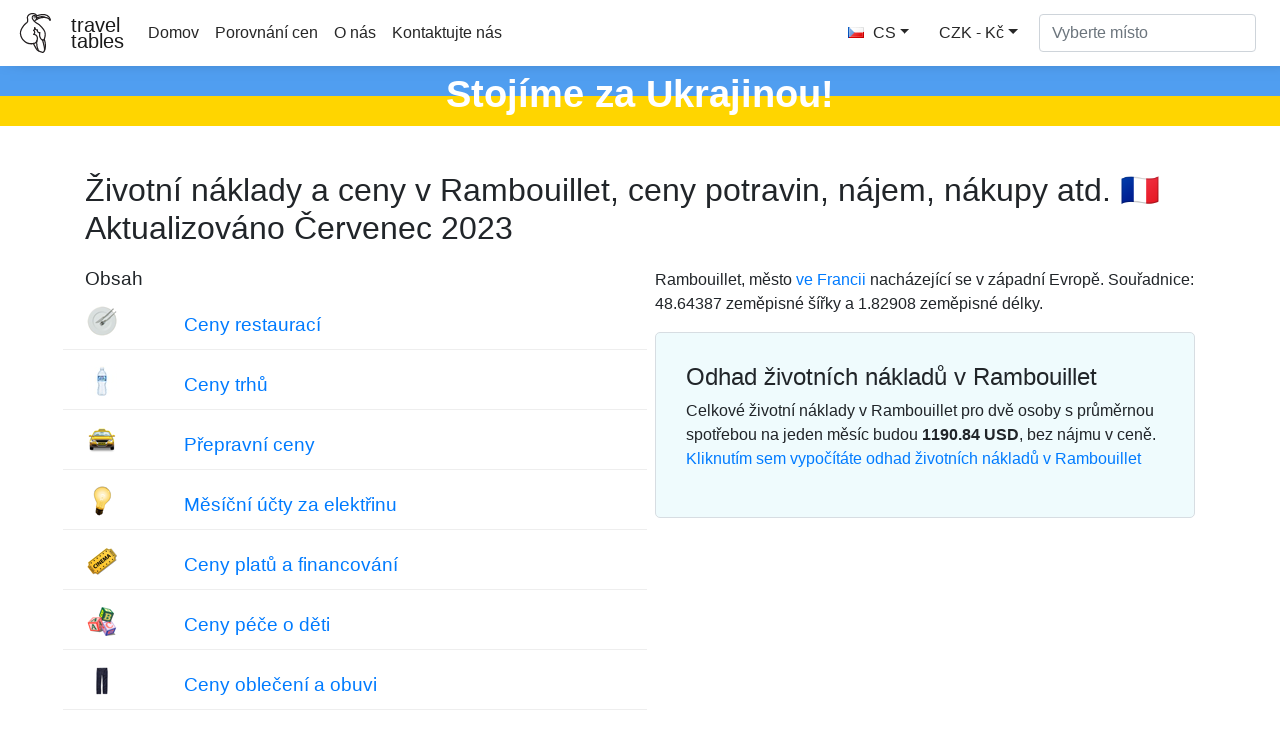

--- FILE ---
content_type: text/html
request_url: https://cz.traveltables.com/country/france/city/rambouillet/cost-of-living/
body_size: 9767
content:
<!doctype html><html lang=en><head><meta charset=utf-8><script>(function(e,t,n,s,o){e[s]=e[s]||[],e[s].push({"gtm.start":(new Date).getTime(),event:"gtm.js"});var a=t.getElementsByTagName(n)[0],i=t.createElement(n),r=s!="dataLayer"?"&l="+s:"";i.defer=!0,i.src="https://www.googletagmanager.com/gtm.js?id="+o+r,a.parentNode.insertBefore(i,a)})(window,document,"script","dataLayer","GTM-WMWHK22")</script><link rel=apple-touch-icon sizes=180x180 href=/apple-touch-icon.png><link rel=icon type=image/png sizes=32x32 href=/favicon-32x32.png><link rel=icon type=image/png sizes=194x194 href=/favicon-194x194.png><link rel=icon type=image/png sizes=192x192 href=/android-chrome-192x192.png><link rel=icon type=image/png sizes=16x16 href=/favicon-16x16.png><link rel=manifest href=/site.webmanifest><link rel=mask-icon href=/safari-pinned-tab.svg color=#5bbad5><meta name=msapplication-TileColor content="#da532c"><meta name=msapplication-TileImage content="/mstile-144x144.png"><meta name=theme-color content="#ffffff"><meta name=viewport content="width=device-width,initial-scale=1,shrink-to-fit=no"><meta name=csrf-token content="p9PhnjYVIU1X6aW5gFTVjeuE6XZmBGlOcKroYGFC"><script>(adsbygoogle=window.adsbygoogle||[]).push({google_ad_client:"ca-pub-1589096508840220",enable_page_level_ads:!0})</script><title>Životní náklady a ceny v Rambouillet 🇫🇷 Aktualizováno Červenec 2023 - TravelTables</title><meta name=description content="Celkové životní náklady v Rambouillet 🇫🇷 pro dvě osoby s průměrnou spotřebou na jeden měsíc budou ~ 1204.87 $, bez nájmu v ceně. Aktuální ceny 38 goods zboží a služeb v 8 kategoriích v Rambouillet. Ceny potravin, restaurací, dopravy, pomůcek, nákladů na pronájem a oděv a byt v Rambouillet. Průměrné platy také zahrnuty."><meta property="og:description" content="Celkové životní náklady v Rambouillet 🇫🇷 pro dvě osoby s průměrnou spotřebou na jeden měsíc budou ~ 1204.87 $, bez nájmu v ceně. Aktuální ceny 38 goods zboží a služeb v 8 kategoriích v Rambouillet. Ceny potravin, restaurací, dopravy, pomůcek, nákladů na pronájem a oděv a byt v Rambouillet. Průměrné platy také zahrnuty."><meta name=twitter:image content="https://traveltables-s3.ams3.cdn.digitaloceanspaces.com/cs/france/rambouillet_cost-of-living-1200x628.jpg"><meta property="og:image" content="https://traveltables-s3.ams3.cdn.digitaloceanspaces.com/cs/france/rambouillet_cost-of-living-1200x628.jpg"><link rel=stylesheet href=/css/public.d522721959ce495a1b29724fdcd969ac5ab7bd252c65cb1f06980941e0aaa20f9c3d4eb74be8769f94eb7ecf2ce56763826878afc3f722e9ee070eb1d5fe7b20.css><meta name=msvalidate.01 content="E189789501BA52029464581EDD8B9A73"><script src=https://traveltables.com/js/gramCarousel.min.7bd0f39a88441a10a5526da93ffca527213f9fcf31afd8411533fef013655738.js integrity="sha256-e9DzmohEGhClUm2pP/ylJyE/n88xr9hBFTP+8BNlVzg="></script></head><body><noscript><iframe src="https://www.googletagmanager.com/ns.html?id=GTM-WMWHK22" height=0 width=0 style=display:none;visibility:hidden></iframe></noscript><nav class="navbar navbar-expand-lg navbar-light bg-light fixed-top top-custom" id=topNavigationNavbar><img class=navbar-brand src=/toucanbold.svg style=height:50px alt=logo>
<a class=navbar-brand href=/ style=line-height:.8>travel<br>tables</a>
<button class=navbar-toggler type=button data-toggle=collapse data-target=#navbarsExampleDefault aria-controls=navbarsExampleDefault aria-expanded=false aria-label="Toggle navigation" onclick=displayMenu(event)>
<span class=navbar-toggler-icon></span></button><div class="collapse navbar-collapse" id=navbarsExampleDefault><ul class="navbar-nav mr-auto"><li class=nav-item><a class=nav-link href=/>Domov</a></li><li class=nav-item><a class=nav-link href=/compare>Porovnání cen</a></li><li class=nav-item><a class=nav-link href=/about rel=nofollow>O nás</a></li><li class=nav-item><a class=nav-link href=/contact rel=nofollow>Kontaktujte nás</a></li></ul><div class="user-settings-selector mx-2"><a tabindex=0 class="btn btn-md btn-info dropdown-toggle" role=button onclick='openModal("user-settings-modal-language")'><span class="country-flag-sprite sprite-flags_gifs-cze"></span> CS</a>
<a tabindex=0 class="btn btn-md btn-info dropdown-toggle" role=button data-toggle=modal data-target=#user-settings-modal-currency onclick='openModal("user-settings-modal-currency")' id=currency-switch><span class=currency-code-converted>CZK - Kč</span></a></div><div id=app><div class=width-f><form onsubmit=return!1 class="form-inline my-2 my-lg-0" autocomplete=off><input id=autoComplete type=text tabindex=1 data-placeholder='Vyberte místo' aria-label='Vyberte místo' data-language=cs class="form-control mr-sm-2" autocomplete=off></form></div></div></div></nav><style>.top-row{height:60px;text-align:center;color:#fff;margin-top:11px;font-size:38px;background:linear-gradient(to bottom,#509ef0 50%,#FFD500 50%);font-weight:700}.top-row-link a,.top-row-link:hover,.top-row-link:visited,top-row-link:active{text-decoration:none}</style><a href=https://supportukrainenow.org/translate-and-share-this/local-versions/czechia rel=nofollow class=top-row-link target=_blank><div class=top-row>Stojíme za Ukrajinou!</div></a><main role=main class="container my-3"><div class=row style=height:auto!important><div class="col-12 col-md-12"><div class="goods-prices-by-categories pt-3"><div class=row><div class=col-12><h1 class=title-top>Životní náklady a ceny v Rambouillet, ceny potravin, nájem, nákupy atd. 🇫🇷<br>Aktualizováno Červenec 2023</h1></div><div class="col-12 col-md-6 order-2 order-md-1 mb-5"><div class=row><div class=col-12><h3>Obsah</h3></div><div class="col-12 p-2"><div class="row category-expenses"><div class="col-2 px-4 m-auto col-img"><span class="country-flag-sprite sprite-goods-restaurant"></span></div><div class="col-10 px-4 category-name"><a href=#cat-6>Ceny restaurací</a></div></div></div><div class="col-12 p-2"><div class="row category-expenses"><div class="col-2 px-4 m-auto col-img"><span class="country-flag-sprite sprite-goods-watter033"></span></div><div class="col-10 px-4 category-name"><a href=#cat-4>Ceny trhů</a></div></div></div><div class="col-12 p-2"><div class="row category-expenses"><div class="col-2 px-4 m-auto col-img"><span class="country-flag-sprite sprite-goods-taxi"></span></div><div class="col-10 px-4 category-name"><a href=#cat-9>Přepravní ceny</a></div></div></div><div class="col-12 p-2"><div class="row category-expenses"><div class="col-2 px-4 m-auto col-img"><span class="country-flag-sprite sprite-goods-lamp"></span></div><div class="col-10 px-4 category-name"><a href=#cat-10>Měsíční účty za elektřinu</a></div></div></div><div class="col-12 p-2"><div class="row category-expenses"><div class="col-2 px-4 m-auto col-img"><span class="country-flag-sprite sprite-goods-cinema"></span></div><div class="col-10 px-4 category-name"><a href=#cat-7>Ceny platů a financování</a></div></div></div><div class="col-12 p-2"><div class="row category-expenses"><div class="col-2 px-4 m-auto col-img"><span class="country-flag-sprite sprite-goods-kindergarten"></span></div><div class="col-10 px-4 category-name"><a href=#cat-2>Ceny péče o děti</a></div></div></div><div class="col-12 p-2"><div class="row category-expenses"><div class="col-2 px-4 m-auto col-img"><span class="country-flag-sprite sprite-goods-jeans"></span></div><div class="col-10 px-4 category-name"><a href=#cat-3>Ceny oblečení a obuvi</a></div></div></div><div class="col-12 p-2"><div class="row category-expenses"><div class="col-2 px-4 m-auto col-img"><span class="country-flag-sprite sprite-goods-square_meter"></span></div><div class="col-10 px-4 category-name"><a href=#cat-1>Ceny za nákup bytů</a></div></div></div><div class="col-12 p-2"><div class="row category-expenses"><div class="col-2 px-4 m-auto col-img">🌤</div><div class="col-10 px-4 category-name"><a href=/country/france/city/rambouillet/weather>Průměrná předpověď počasí v Rambouillet</a></div></div></div></div></div><div class="col-12 col-md-6 order-1 order-md-2 mb-5"><p>Rambouillet, město <a href=/country/france/cost-of-living>ve Francii</a> nacházející se v západní Evropě. Souřadnice: 48.64387 zeměpisné šířky a 1.82908 zeměpisné délky.</p><div class=counter-goods><h2>Odhad životních nákladů v Rambouillet</h2><p class=hide-on-estimator-turn-on>Celkové životní náklady v Rambouillet pro dvě osoby s průměrnou spotřebou na jeden měsíc budou <b><span class=price-convert data-currency-code=USD data-price=1190.84>1190.84</span> <span class=currency-code-converted>USD</span></b>, bez nájmu v ceně.
<a onclick="return enableEstimator(),!1" class=hide-on-estimator-turn-on>Kliknutím sem vypočítáte odhad životních nákladů v Rambouillet</a></p><div class=show-on-estimator-turn-on id=estimate><div class="description mb-3"><p>Životní náklady &lt;no value> můžete vypočítat změnou množství pomocí vstupu u každého zboží nebo služby. Výsledný součet se zobrazí v plovoucím poli v dolní části obrazovky.</p></div><div id=counter-control><estimator people-placeholder="Počet lidí" children-placeholder="Počet dětí" smoking-placeholder=Kouření alcohol-placeholder=Alkohol total-placeholder=Celkem></estimator></div></div></div></div></div></div><div class=py-4><ins class=adsbygoogle style=display:block data-ad-format=fluid data-ad-layout-key=-ef+6k-30-ac+ty data-ad-client=ca-pub-1589096508840220 data-ad-slot=9153919146></ins>
<script>(adsbygoogle=window.adsbygoogle||[]).push({})</script></div><h2 class=py-3 id=cat-6>Ceny restaurací</h2><div class="row my-2 g-row" id=g-38><div class="col-md-1 col-1 p-auto m-auto col-img"><span class="country-flag-sprite sprite-goods-restaurant"></span></div><div class="col-md-7 col-11 m-md-0 p-md-0 m-auto p-4 text-md-left col-good-title" style=vertical-align:bottom>Jídlo v levné restauraci</div><div class="col-md-2 col-7 m-auto text-center text-md-right col-price"><span class=price-convert data-currency-code=USD data-price=15.16 data-range-min data-range-max data-toggle=tooltip title>364.02</span>
<span class=currency-code-converted>Kč</span></div><div class="col-md-2 col-5 p-auto m-auto text-center col-good-control" style=background-color:#fff><div class=good-control id=good-38><good id=38 name price=15.16 quantity=1></good></div></div></div><div class="row my-2 g-row" id=g-37><div class="col-md-1 col-1 p-auto m-auto col-img"><span class="country-flag-sprite sprite-goods-restaurant"></span></div><div class="col-md-7 col-11 m-md-0 p-md-0 m-auto p-4 text-md-left col-good-title" style=vertical-align:bottom>Stravování pro 2 osoby, Restaurace střední třídy, Tříchodové menu</div><div class="col-md-2 col-7 m-auto text-center text-md-right col-price"><span class=price-convert data-currency-code=USD data-price=60.65 data-range-min data-range-max data-toggle=tooltip title>1,456.30</span>
<span class=currency-code-converted>Kč</span></div><div class="col-md-2 col-5 p-auto m-auto text-center col-good-control" style=background-color:#fff><div class=good-control id=good-37><good id=37 name price=60.65 quantity=1></good></div></div></div><div class="row my-2 g-row" id=g-36><div class="col-md-1 col-1 p-auto m-auto col-img"><span class="country-flag-sprite sprite-goods-mcmeal"></span></div><div class="col-md-7 col-11 m-md-0 p-md-0 m-auto p-4 text-md-left col-good-title" style=vertical-align:bottom>McMeal ve společnosti McDonalds nebo Alternative Combo Meal</div><div class="col-md-2 col-7 m-auto text-center text-md-right col-price"><span class=price-convert data-currency-code=USD data-price=8.13 data-range-min data-range-max data-toggle=tooltip title>195.21</span>
<span class=currency-code-converted>Kč</span></div><div class="col-md-2 col-5 p-auto m-auto text-center col-good-control" style=background-color:#fff><div class=good-control id=good-36><good id=36 name price=8.13 quantity=1></good></div></div></div><div class="row my-2 g-row" id=g-34><div class="col-md-1 col-1 p-auto m-auto col-img"><span class="country-flag-sprite sprite-goods-draught_beer_05"></span></div><div class="col-md-7 col-11 m-md-0 p-md-0 m-auto p-4 text-md-left col-good-title" style=vertical-align:bottom>Domácí pivo, 0.5 l tahu</div><div class="col-md-2 col-7 m-auto text-center text-md-right col-price"><span class=price-convert data-currency-code=USD data-price=2.43 data-range-min data-range-max data-toggle=tooltip title>58.35</span>
<span class=currency-code-converted>Kč</span></div><div class="col-md-2 col-5 p-auto m-auto text-center col-good-control" style=background-color:#fff><div class=good-control id=good-34><good id=34 name price=2.43 quantity=1></good></div></div></div><div class="row my-2 g-row" id=g-35><div class="col-md-1 col-1 p-auto m-auto col-img"><span class="country-flag-sprite sprite-goods-bottle_of_beer05"></span></div><div class="col-md-7 col-11 m-md-0 p-md-0 m-auto p-4 text-md-left col-good-title" style=vertical-align:bottom>Dovezené pivo, 0.33 litru láhev</div><div class="col-md-2 col-7 m-auto text-center text-md-right col-price"><span class=price-convert data-currency-code=USD data-price=8.49 data-range-min data-range-max data-toggle=tooltip title>203.86</span>
<span class=currency-code-converted>Kč</span></div><div class="col-md-2 col-5 p-auto m-auto text-center col-good-control" style=background-color:#fff><div class=good-control id=good-35><good id=35 name price=8.49 quantity=1></good></div></div></div><div class="row my-2 g-row" id=g-32><div class="col-md-1 col-1 p-auto m-auto col-img"><span class="country-flag-sprite sprite-goods-cappuccino"></span></div><div class="col-md-7 col-11 m-md-0 p-md-0 m-auto p-4 text-md-left col-good-title" style=vertical-align:bottom>Cappuccino</div><div class="col-md-2 col-7 m-auto text-center text-md-right col-price"><span class=price-convert data-currency-code=USD data-price=1.21 data-range-min data-range-max data-toggle=tooltip title>29.05</span>
<span class=currency-code-converted>Kč</span></div><div class="col-md-2 col-5 p-auto m-auto text-center col-good-control" style=background-color:#fff><div class=good-control id=good-32><good id=32 name=Cappuccino price=1.21 quantity=1></good></div></div></div><div class="row my-2 g-row" id=g-33><div class="col-md-1 col-1 p-auto m-auto col-img"><span class="country-flag-sprite sprite-goods-coke_033"></span></div><div class="col-md-7 col-11 m-md-0 p-md-0 m-auto p-4 text-md-left col-good-title" style=vertical-align:bottom>Coca-Cola, 0.33 litru láhev</div><div class="col-md-2 col-7 m-auto text-center text-md-right col-price"><span class=price-convert data-currency-code=USD data-price=2.03 data-range-min data-range-max data-toggle=tooltip title>48.74</span>
<span class=currency-code-converted>Kč</span></div><div class="col-md-2 col-5 p-auto m-auto text-center col-good-control" style=background-color:#fff><div class=good-control id=good-33><good id=33 name price=2.03 quantity=1></good></div></div></div><div class=py-4><div class="row justify-content-center"><div class="col-12 my-4" style=min-height:280px><ins class=adsbygoogle style=display:block data-ad-client=ca-pub-1589096508840220 data-ad-slot=2067497580 data-ad-format=auto data-full-width-responsive=true></ins>
<script>(adsbygoogle=window.adsbygoogle||[]).push({})</script></div></div></div><h2 class=py-3 id=cat-4>Ceny trhů</h2><div class="row my-2 g-row" id=g-58><div class="col-md-1 col-1 p-auto m-auto col-img"><span class="country-flag-sprite sprite-goods-watter033"></span></div><div class="col-md-7 col-11 m-md-0 p-md-0 m-auto p-4 text-md-left col-good-title" style=vertical-align:bottom>Voda, 0.33 litru láhev</div><div class="col-md-2 col-7 m-auto text-center text-md-right col-price"><span class=price-convert data-currency-code=USD data-price=1.46 data-range-min data-range-max data-toggle=tooltip title>35.06</span>
<span class=currency-code-converted>Kč</span></div><div class="col-md-2 col-5 p-auto m-auto text-center col-good-control" style=background-color:#fff><div class=good-control id=good-58><good id=58 name price=1.46 quantity=1></good></div></div></div><div class="row my-2 g-row" id=g-20><div class="col-md-1 col-1 p-auto m-auto col-img"><span class="country-flag-sprite sprite-goods-milk"></span></div><div class="col-md-7 col-11 m-md-0 p-md-0 m-auto p-4 text-md-left col-good-title" style=vertical-align:bottom>1 litr mléka</div><div class="col-md-2 col-7 m-auto text-center text-md-right col-price"><span class=price-convert data-currency-code=USD data-price=0.93 data-range-min data-range-max data-toggle=tooltip title>22.33</span>
<span class=currency-code-converted>Kč</span></div><div class="col-md-2 col-5 p-auto m-auto text-center col-good-control" style=background-color:#fff><div class=good-control id=good-20><good id=20 name price=0.93 quantity=1></good></div></div></div><div class="row my-2 g-row" id=g-18><div class="col-md-1 col-1 p-auto m-auto col-img"><span class="country-flag-sprite sprite-goods-bread"></span></div><div class="col-md-7 col-11 m-md-0 p-md-0 m-auto p-4 text-md-left col-good-title" style=vertical-align:bottom>Bochník čerstvého bílého chleba, 0.5 kg</div><div class="col-md-2 col-7 m-auto text-center text-md-right col-price"><span class=price-convert data-currency-code=USD data-price=1.61 data-range-min data-range-max data-toggle=tooltip title>38.66</span>
<span class=currency-code-converted>Kč</span></div><div class="col-md-2 col-5 p-auto m-auto text-center col-good-control" style=background-color:#fff><div class=good-control id=good-18><good id=18 name price=1.61 quantity=1></good></div></div></div><div class="row my-2 g-row" id=g-15><div class="col-md-1 col-1 p-auto m-auto col-img"><span class="country-flag-sprite sprite-goods-egg"></span></div><div class="col-md-7 col-11 m-md-0 p-md-0 m-auto p-4 text-md-left col-good-title" style=vertical-align:bottom>Balení 12 vajec</div><div class="col-md-2 col-7 m-auto text-center text-md-right col-price"><span class=price-convert data-currency-code=USD data-price=3.03 data-range-min data-range-max data-toggle=tooltip title>72.76</span>
<span class=currency-code-converted>Kč</span></div><div class="col-md-2 col-5 p-auto m-auto text-center col-good-control" style=background-color:#fff><div class=good-control id=good-15><good id=15 name price=3.03 quantity=1></good></div></div></div><div class="row my-2 g-row" id=g-19><div class="col-md-1 col-1 p-auto m-auto col-img"><span class="country-flag-sprite sprite-goods-cheese"></span></div><div class="col-md-7 col-11 m-md-0 p-md-0 m-auto p-4 text-md-left col-good-title" style=vertical-align:bottom>Místní sýr, 1 kg</div><div class="col-md-2 col-7 m-auto text-center text-md-right col-price"><span class=price-convert data-currency-code=USD data-price=9.1 data-range-min data-range-max data-toggle=tooltip title>218.51</span>
<span class=currency-code-converted>Kč</span></div><div class="col-md-2 col-5 p-auto m-auto text-center col-good-control" style=background-color:#fff><div class=good-control id=good-19><good id=19 name price=9.1 quantity=1></good></div></div></div><div class="row my-2 g-row" id=g-13><div class="col-md-1 col-1 p-auto m-auto col-img"><span class="country-flag-sprite sprite-goods-chicken_breasts"></span></div><div class="col-md-7 col-11 m-md-0 p-md-0 m-auto p-4 text-md-left col-good-title" style=vertical-align:bottom>44/5000
Kuřecí prsa, vykostěná a bez kůže, 1 kg</div><div class="col-md-2 col-7 m-auto text-center text-md-right col-price"><span class=price-convert data-currency-code=USD data-price=4.85 data-range-min data-range-max data-toggle=tooltip title>116.46</span>
<span class=currency-code-converted>Kč</span></div><div class="col-md-2 col-5 p-auto m-auto text-center col-good-control" style=background-color:#fff><div class=good-control id=good-13><good id=13 name price=4.85 quantity=1></good></div></div></div><div class="row my-2 g-row" id=g-11><div class="col-md-1 col-1 p-auto m-auto col-img"><span class="country-flag-sprite sprite-goods-meat"></span></div><div class="col-md-7 col-11 m-md-0 p-md-0 m-auto p-4 text-md-left col-good-title" style=vertical-align:bottom>Hovězí maso kulaté nebo rovnocenné zadní stehno červené maso, 1 kg</div><div class="col-md-2 col-7 m-auto text-center text-md-right col-price"><span class=price-convert data-currency-code=USD data-price=12.13 data-range-min data-range-max data-toggle=tooltip title>291.26</span>
<span class=currency-code-converted>Kč</span></div><div class="col-md-2 col-5 p-auto m-auto text-center col-good-control" style=background-color:#fff><div class=good-control id=good-11><good id=11 name price=12.13 quantity=1></good></div></div></div><div class="row my-2 g-row" id=g-9><div class="col-md-1 col-1 p-auto m-auto col-img"><span class="country-flag-sprite sprite-goods-apple"></span></div><div class="col-md-7 col-11 m-md-0 p-md-0 m-auto p-4 text-md-left col-good-title" style=vertical-align:bottom>Jablka, 1 kg</div><div class="col-md-2 col-7 m-auto text-center text-md-right col-price"><span class=price-convert data-currency-code=USD data-price=1.21 data-range-min data-range-max data-toggle=tooltip title>29.05</span>
<span class=currency-code-converted>Kč</span></div><div class="col-md-2 col-5 p-auto m-auto text-center col-good-control" style=background-color:#fff><div class=good-control id=good-9><good id=9 name price=1.21 quantity=1></good></div></div></div><div class="row my-2 g-row" id=g-10><div class="col-md-1 col-1 p-auto m-auto col-img"><span class="country-flag-sprite sprite-goods-banana"></span></div><div class="col-md-7 col-11 m-md-0 p-md-0 m-auto p-4 text-md-left col-good-title" style=vertical-align:bottom>Banán, 1 kg</div><div class="col-md-2 col-7 m-auto text-center text-md-right col-price"><span class=price-convert data-currency-code=USD data-price=4.85 data-range-min data-range-max data-toggle=tooltip title>116.46</span>
<span class=currency-code-converted>Kč</span></div><div class="col-md-2 col-5 p-auto m-auto text-center col-good-control" style=background-color:#fff><div class=good-control id=good-10><good id=10 name price=4.85 quantity=1></good></div></div></div><div class="row my-2 g-row" id=g-22><div class="col-md-1 col-1 p-auto m-auto col-img"><span class="country-flag-sprite sprite-goods-orange"></span></div><div class="col-md-7 col-11 m-md-0 p-md-0 m-auto p-4 text-md-left col-good-title" style=vertical-align:bottom>Pomeranče, 1 kg</div><div class="col-md-2 col-7 m-auto text-center text-md-right col-price"><span class=price-convert data-currency-code=USD data-price=1.21 data-range-min data-range-max data-toggle=tooltip title>29.05</span>
<span class=currency-code-converted>Kč</span></div><div class="col-md-2 col-5 p-auto m-auto text-center col-good-control" style=background-color:#fff><div class=good-control id=good-22><good id=22 name price=1.21 quantity=1></good></div></div></div><div class="row my-2 g-row" id=g-26><div class="col-md-1 col-1 p-auto m-auto col-img"><span class="country-flag-sprite sprite-goods-tomato"></span></div><div class="col-md-7 col-11 m-md-0 p-md-0 m-auto p-4 text-md-left col-good-title" style=vertical-align:bottom>Rajčata, 1 kg</div><div class="col-md-2 col-7 m-auto text-center text-md-right col-price"><span class=price-convert data-currency-code=USD data-price=4.25 data-range-min data-range-max data-toggle=tooltip title>102.05</span>
<span class=currency-code-converted>Kč</span></div><div class="col-md-2 col-5 p-auto m-auto text-center col-good-control" style=background-color:#fff><div class=good-control id=good-26><good id=26 name price=4.25 quantity=1></good></div></div></div><div class="row my-2 g-row" id=g-24><div class="col-md-1 col-1 p-auto m-auto col-img"><span class="country-flag-sprite sprite-goods-potato"></span></div><div class="col-md-7 col-11 m-md-0 p-md-0 m-auto p-4 text-md-left col-good-title" style=vertical-align:bottom>Brambor, 1 kg</div><div class="col-md-2 col-7 m-auto text-center text-md-right col-price"><span class=price-convert data-currency-code=USD data-price=2.43 data-range-min data-range-max data-toggle=tooltip title>58.35</span>
<span class=currency-code-converted>Kč</span></div><div class="col-md-2 col-5 p-auto m-auto text-center col-good-control" style=background-color:#fff><div class=good-control id=good-24><good id=24 name price=2.43 quantity=1></good></div></div></div><div class="row my-2 g-row" id=g-27><div class="col-md-1 col-1 p-auto m-auto col-img"><span class="country-flag-sprite sprite-goods-water_15"></span></div><div class="col-md-7 col-11 m-md-0 p-md-0 m-auto p-4 text-md-left col-good-title" style=vertical-align:bottom>Voda, 1.5 l láhev</div><div class="col-md-2 col-7 m-auto text-center text-md-right col-price"><span class=price-convert data-currency-code=USD data-price=2.43 data-range-min data-range-max data-toggle=tooltip title>58.35</span>
<span class=currency-code-converted>Kč</span></div><div class="col-md-2 col-5 p-auto m-auto text-center col-good-control" style=background-color:#fff><div class=good-control id=good-27><good id=27 name price=2.43 quantity=1></good></div></div></div><div class="row my-2 g-row" id=g-12><div class="col-md-1 col-1 p-auto m-auto col-img"><span class="country-flag-sprite sprite-goods-bottle_of_wine"></span></div><div class="col-md-7 col-11 m-md-0 p-md-0 m-auto p-4 text-md-left col-good-title" style=vertical-align:bottom>Láhev vína, střední cena</div><div class="col-md-2 col-7 m-auto text-center text-md-right col-price"><span class=price-convert data-currency-code=USD data-price=9.7 data-range-min data-range-max data-toggle=tooltip title>232.91</span>
<span class=currency-code-converted>Kč</span></div><div class="col-md-2 col-5 p-auto m-auto text-center col-good-control" style=background-color:#fff><div class=good-control id=good-12><good id=12 name price=9.7 quantity=1></good></div></div></div><div class="row my-2 g-row" id=g-23><div class="col-md-1 col-1 p-auto m-auto col-img"><span class="country-flag-sprite sprite-goods-cigarette"></span></div><div class="col-md-7 col-11 m-md-0 p-md-0 m-auto p-4 text-md-left col-good-title" style=vertical-align:bottom>Krabička cigaret</div><div class="col-md-2 col-7 m-auto text-center text-md-right col-price"><span class=price-convert data-currency-code=USD data-price=12.13 data-range-min data-range-max data-toggle=tooltip title>291.26</span>
<span class=currency-code-converted>Kč</span></div><div class="col-md-2 col-5 p-auto m-auto text-center col-good-control" style=background-color:#fff><div class=good-control id=good-23><good id=23 name price=12.13 quantity=1></good></div></div></div><div class=py-4><ins class=adsbygoogle style=display:block data-ad-format=fluid data-ad-layout-key=-ef+6k-30-ac+ty data-ad-client=ca-pub-1589096508840220 data-ad-slot=9153919146></ins>
<script>(adsbygoogle=window.adsbygoogle||[]).push({})</script></div><h2 class=py-3 id=cat-9>Přepravní ceny</h2><div class="row my-2 g-row" id=g-50><div class="col-md-1 col-1 p-auto m-auto col-img"><span class="country-flag-sprite sprite-goods-taxi"></span></div><div class="col-md-7 col-11 m-md-0 p-md-0 m-auto p-4 text-md-left col-good-title" style=vertical-align:bottom>Start taxi, normální tarif</div><div class="col-md-2 col-7 m-auto text-center text-md-right col-price"><span class=price-convert data-currency-code=USD data-price=3.64 data-range-min data-range-max data-toggle=tooltip title>87.40</span>
<span class=currency-code-converted>Kč</span></div><div class="col-md-2 col-5 p-auto m-auto text-center col-good-control" style=background-color:#fff><div class=good-control id=good-50><good id=50 name price=3.64 quantity=1></good></div></div></div><div class="row my-2 g-row" id=g-49><div class="col-md-1 col-1 p-auto m-auto col-img"><span class="country-flag-sprite sprite-goods-taxi"></span></div><div class="col-md-7 col-11 m-md-0 p-md-0 m-auto p-4 text-md-left col-good-title" style=vertical-align:bottom>Taxi, cena za 1 km, normální tarif</div><div class="col-md-2 col-7 m-auto text-center text-md-right col-price"><span class=price-convert data-currency-code=USD data-price=2.3 data-range-min data-range-max data-toggle=tooltip title>55.23</span>
<span class=currency-code-converted>Kč</span></div><div class="col-md-2 col-5 p-auto m-auto text-center col-good-control" style=background-color:#fff><div class=good-control id=good-49><good id=49 name price=2.3 quantity=1></good></div></div></div><div class="row my-2 g-row" id=g-48><div class="col-md-1 col-1 p-auto m-auto col-img"><span class="country-flag-sprite sprite-goods-taxi"></span></div><div class="col-md-7 col-11 m-md-0 p-md-0 m-auto p-4 text-md-left col-good-title" style=vertical-align:bottom>Taxi, cena za 1 hodinu čekání, normální tarif</div><div class="col-md-2 col-7 m-auto text-center text-md-right col-price"><span class=price-convert data-currency-code=USD data-price=25.47 data-range-min data-range-max data-toggle=tooltip title>611.58</span>
<span class=currency-code-converted>Kč</span></div><div class="col-md-2 col-5 p-auto m-auto text-center col-good-control" style=background-color:#fff><div class=good-control id=good-48><good id=48 name price=25.47 quantity=1></good></div></div></div><div class="row my-2 g-row" id=g-45><div class="col-md-1 col-1 p-auto m-auto col-img"><span class="country-flag-sprite sprite-goods-gasoline"></span></div><div class="col-md-7 col-11 m-md-0 p-md-0 m-auto p-4 text-md-left col-good-title" style=vertical-align:bottom>Benzín, 1 litr</div><div class="col-md-2 col-7 m-auto text-center text-md-right col-price"><span class=price-convert data-currency-code=USD data-price=1.75 data-range-min data-range-max data-toggle=tooltip title>42.02</span>
<span class=currency-code-converted>Kč</span></div><div class="col-md-2 col-5 p-auto m-auto text-center col-good-control" style=background-color:#fff><div class=good-control id=good-45><good id=45 name price=1.75 quantity=1></good></div></div></div><div class="row my-2 g-row" id=g-52><div class="col-md-1 col-1 p-auto m-auto col-img"><span class="country-flag-sprite sprite-goods-car"></span></div><div class="col-md-7 col-11 m-md-0 p-md-0 m-auto p-4 text-md-left col-good-title" style=vertical-align:bottom>Volkswagen Golf 1.4 90 KW Trendline (nebo ekvivalentní nové auto)</div><div class="col-md-2 col-7 m-auto text-center text-md-right col-price"><span class=price-convert data-currency-code=USD data-price=21834.72 data-range-min data-range-max data-toggle=tooltip title>524,286.31</span>
<span class=currency-code-converted>Kč</span></div><div class="col-md-2 col-5 p-auto m-auto text-center col-good-control" style=background-color:#fff><div class=good-control id=good-52><good id=52 name price=21834.72 quantity=1></good></div></div></div><div class=py-4><div class="alert alert-info my-5" role=alert><div class=icon-alert-left>💵</div><div class=alert-info-text>Dalším uživatelům můžete pomoci přidáním informací o aktuálních cenách v Rambouillet.
<a href=/add-goods-and-services-prices/ class=alert-link>Aktualizujte ceny</a></div></div></div><h2 class=py-3 id=cat-10>Měsíční účty za elektřinu</h2><div class="row my-2 g-row" id=g-54><div class="col-md-1 col-1 p-auto m-auto col-img"><span class="country-flag-sprite sprite-goods-lamp"></span></div><div class="col-md-7 col-11 m-md-0 p-md-0 m-auto p-4 text-md-left col-good-title" style=vertical-align:bottom>Základní pomůcky pro byt 85m<sup>2</sup> včetně elektřiny, topení nebo chlazení, vody a odpadu</div><div class="col-md-2 col-7 m-auto text-center text-md-right col-price"><span class=price-convert data-currency-code=USD data-price=151.63 data-range-min data-range-max data-toggle=tooltip title>3,640.88</span>
<span class=currency-code-converted>Kč</span></div><div class="col-md-2 col-5 p-auto m-auto text-center col-good-control" style=background-color:#fff><div class=good-control id=good-54><good id=54 name price=151.63 quantity=1></good></div></div></div><div class="row my-2 g-row" id=g-55><div class="col-md-1 col-1 p-auto m-auto col-img"><span class="country-flag-sprite sprite-goods-internet"></span></div><div class="col-md-7 col-11 m-md-0 p-md-0 m-auto p-4 text-md-left col-good-title" style=vertical-align:bottom>Internet, 60 Mbps nebo více, neomezená data, Kabelová/ADSL</div><div class="col-md-2 col-7 m-auto text-center text-md-right col-price"><span class=price-convert data-currency-code=USD data-price=25.17 data-range-min data-range-max data-toggle=tooltip title>604.37</span>
<span class=currency-code-converted>Kč</span></div><div class="col-md-2 col-5 p-auto m-auto text-center col-good-control" style=background-color:#fff><div class=good-control id=good-55><good id=55 name price=25.17 quantity=1></good></div></div></div><div class=py-4><ins class=adsbygoogle style=display:block data-ad-format=fluid data-ad-layout-key=-ef+6k-30-ac+ty data-ad-client=ca-pub-1589096508840220 data-ad-slot=9153919146></ins>
<script>(adsbygoogle=window.adsbygoogle||[]).push({})</script></div><h2 class=py-3 id=cat-7>Ceny platů a financování</h2><div class="row my-2 g-row" id=g-42><div class="col-md-1 col-1 p-auto m-auto col-img"><span class="country-flag-sprite sprite-goods-cinema"></span></div><div class="col-md-7 col-11 m-md-0 p-md-0 m-auto p-4 text-md-left col-good-title" style=vertical-align:bottom>Vstupenka do kina, 1 sedadlo</div><div class="col-md-2 col-7 m-auto text-center text-md-right col-price"><span class=price-convert data-currency-code=USD data-price=12.13 data-range-min data-range-max data-toggle=tooltip title>291.26</span>
<span class=currency-code-converted>Kč</span></div><div class="col-md-2 col-5 p-auto m-auto text-center col-good-control" style=background-color:#fff><div class=good-control id=good-42><good id=42 name price=12.13 quantity=1></good></div></div></div><div class="row my-2 g-row" id=g-65><div class="col-md-1 col-1 p-auto m-auto col-img"><span class="country-flag-sprite sprite-goods-mortage"></span></div><div class="col-md-7 col-11 m-md-0 p-md-0 m-auto p-4 text-md-left col-good-title" style=vertical-align:bottom>Úroková sazba hypotéky v procentech po dobu 20 let s fixní sazbou, ročně, s fixní sazbou</div><div class="col-md-2 col-7 m-auto text-center text-md-right col-price">1.4 %</div><div class="col-md-2 col-5 p-auto m-auto text-center col-good-control" style=background-color:#fff><div class=good-control id=good-65><good id=65 name price=1.4 quantity=1></good></div></div></div><div class=py-4><ins class=adsbygoogle style=display:block data-ad-format=fluid data-ad-layout-key=-ef+6k-30-ac+ty data-ad-client=ca-pub-1589096508840220 data-ad-slot=9153919146></ins>
<script>(adsbygoogle=window.adsbygoogle||[]).push({})</script></div><h2 class=py-3 id=cat-2>Ceny péče o děti</h2><div class="row my-2 g-row" id=g-4><div class="col-md-1 col-1 p-auto m-auto col-img"><span class="country-flag-sprite sprite-goods-kindergarten"></span></div><div class="col-md-7 col-11 m-md-0 p-md-0 m-auto p-4 text-md-left col-good-title" style=vertical-align:bottom>Soukromá školka nebo školka, Měsíčně pro 1 dítě</div><div class="col-md-2 col-7 m-auto text-center text-md-right col-price"><span class=price-convert data-currency-code=USD data-price=376.04 data-range-min data-range-max data-toggle=tooltip title>9,029.32</span>
<span class=currency-code-converted>Kč</span></div><div class="col-md-2 col-5 p-auto m-auto text-center col-good-control" style=background-color:#fff><div class=good-control id=good-4><good id=4 name price=376.04 quantity=1></good></div></div></div><div class=py-4><ins class=adsbygoogle style=display:block data-ad-format=fluid data-ad-layout-key=-ef+6k-30-ac+ty data-ad-client=ca-pub-1589096508840220 data-ad-slot=9153919146></ins>
<script>(adsbygoogle=window.adsbygoogle||[]).push({})</script></div><h2 class=py-3 id=cat-3>Ceny oblečení a obuvi</h2><div class="row my-2 g-row" id=g-5><div class="col-md-1 col-1 p-auto m-auto col-img"><span class="country-flag-sprite sprite-goods-jeans"></span></div><div class="col-md-7 col-11 m-md-0 p-md-0 m-auto p-4 text-md-left col-good-title" style=vertical-align:bottom>Džíny v obchodě jako George, H&M, Zara atd.
                    </div><div class="col-md-2 col-7 m-auto text-center text-md-right col-price"><span class=price-convert data-currency-code=USD data-price=85.8 data-range-min data-range-max data-toggle=tooltip title>2,060.19</span>
<span class=currency-code-converted>Kč</span></div><div class="col-md-2 col-5 p-auto m-auto text-center col-good-control" style=background-color:#fff><div class=good-control id=good-5><good id=5 name price=85.8 quantity=1></good></div></div></div><div class="row my-2 g-row" id=g-64><div class="col-md-1 col-1 p-auto m-auto col-img"><span class="country-flag-sprite sprite-goods-summer_dress"></span></div><div class="col-md-7 col-11 m-md-0 p-md-0 m-auto p-4 text-md-left col-good-title" style=vertical-align:bottom>Letní šaty v obchodě jako George, H&M, Zara atd.
                    </div><div class="col-md-2 col-7 m-auto text-center text-md-right col-price"><span class=price-convert data-currency-code=USD data-price=62.68 data-range-min data-range-max data-toggle=tooltip title>1,505.05</span>
<span class=currency-code-converted>Kč</span></div><div class="col-md-2 col-5 p-auto m-auto text-center col-good-control" style=background-color:#fff><div class=good-control id=good-64><good id=64 name price=62.68 quantity=1></good></div></div></div><div class="row my-2 g-row" id=g-7><div class="col-md-1 col-1 p-auto m-auto col-img"><span class="country-flag-sprite sprite-goods-running_shoes"></span></div><div class="col-md-7 col-11 m-md-0 p-md-0 m-auto p-4 text-md-left col-good-title" style=vertical-align:bottom>Dvojice běžeckých bot, střední cena</div><div class="col-md-2 col-7 m-auto text-center text-md-right col-price"><span class=price-convert data-currency-code=USD data-price=99.07 data-range-min data-range-max data-toggle=tooltip title>2,378.83</span>
<span class=currency-code-converted>Kč</span></div><div class="col-md-2 col-5 p-auto m-auto text-center col-good-control" style=background-color:#fff><div class=good-control id=good-7><good id=7 name price=99.07 quantity=1></good></div></div></div><div class="row my-2 g-row" id=g-6><div class="col-md-1 col-1 p-auto m-auto col-img"><span class="country-flag-sprite sprite-goods-leather_shoes"></span></div><div class="col-md-7 col-11 m-md-0 p-md-0 m-auto p-4 text-md-left col-good-title" style=vertical-align:bottom>Kožené obchodní boty</div><div class="col-md-2 col-7 m-auto text-center text-md-right col-price"><span class=price-convert data-currency-code=USD data-price=90.98 data-range-min data-range-max data-toggle=tooltip title>2,184.57</span>
<span class=currency-code-converted>Kč</span></div><div class="col-md-2 col-5 p-auto m-auto text-center col-good-control" style=background-color:#fff><div class=good-control id=good-6><good id=6 name price=90.98 quantity=1></good></div></div></div><div class=py-4><ins class=adsbygoogle style=display:block data-ad-format=fluid data-ad-layout-key=-ef+6k-30-ac+ty data-ad-client=ca-pub-1589096508840220 data-ad-slot=9153919146></ins>
<script>(adsbygoogle=window.adsbygoogle||[]).push({})</script></div><h2 class=py-3 id=cat-1>Ceny za nákup bytů</h2><div class="row my-2 g-row" id=g-2><div class="col-md-1 col-1 p-auto m-auto col-img"><span class="country-flag-sprite sprite-goods-square_meter"></span></div><div class="col-md-7 col-11 m-md-0 p-md-0 m-auto p-4 text-md-left col-good-title" style=vertical-align:bottom>Cena za m <sup>2</sup> k nákupu bytu v centru města</div><div class="col-md-2 col-7 m-auto text-center text-md-right col-price"><span class=price-convert data-currency-code=USD data-price=4609.55 data-range-min data-range-max data-toggle=tooltip title>110,682.62</span>
<span class=currency-code-converted>Kč</span></div><div class="col-md-2 col-5 p-auto m-auto text-center col-good-control" style=background-color:#fff><div class=good-control id=good-2><good id=2 name price=4609.55 quantity=1></good></div></div></div><div class="row my-2 g-row" id=g-1><div class="col-md-1 col-1 p-auto m-auto col-img"><span class="country-flag-sprite sprite-goods-square_meter"></span></div><div class="col-md-7 col-11 m-md-0 p-md-0 m-auto p-4 text-md-left col-good-title" style=vertical-align:bottom>Cena za m <sup>2</sup> na koupi bytu mimo centrum města</div><div class="col-md-2 col-7 m-auto text-center text-md-right col-price"><span class=price-convert data-currency-code=USD data-price=3639.12 data-range-min data-range-max data-toggle=tooltip title>87,381.05</span>
<span class=currency-code-converted>Kč</span></div><div class="col-md-2 col-5 p-auto m-auto text-center col-good-control" style=background-color:#fff><div class=good-control id=good-1><good id=1 name price=3639.12 quantity=1></good></div></div></div></div><div class=col-12><div class="row my-5"><div class="mx-auto p-5"><div class=social-buttons-inline><a class=resp-sharing-button__link rel=noreferrer href="https://facebook.com/sharer/sharer.php?u=https%3a%2f%2fcz.traveltables.com%2fcountry%2ffrance%2fcity%2frambouillet%2fcost-of-living%2f" target=_blank aria-label="Sdílet na Facebooku"><div class="resp-sharing-button resp-sharing-button--facebook resp-sharing-button--large"><div aria-hidden=true class="resp-sharing-button__icon resp-sharing-button__icon--solid"><svg xmlns="http://www.w3.org/2000/svg" viewBox="0 0 24 24"><path d="M18.77 7.46H14.5v-1.9c0-.9.6-1.1 1-1.1h3V.5h-4.33C10.24.5 9.5 3.44 9.5 5.32v2.15h-3v4h3v12h5v-12h3.85l.42-4z"/></svg></div></div></a><a class=resp-sharing-button__link rel=noreferrer href="https://twitter.com/intent/tweet/?text=&amp;url=https%3a%2f%2fcz.traveltables.com%2fcountry%2ffrance%2fcity%2frambouillet%2fcost-of-living%2f" target=_blank aria-label="Sdílet na Twitteru"><div class="resp-sharing-button resp-sharing-button--twitter resp-sharing-button--large"><div aria-hidden=true class="resp-sharing-button__icon resp-sharing-button__icon--solid"><svg xmlns="http://www.w3.org/2000/svg" viewBox="0 0 24 24"><path d="M23.44 4.83c-.8.37-1.5.38-2.22.02.93-.56.98-.96 1.32-2.02-.88.52-1.86.9-2.9 1.1-.82-.88-2-1.43-3.3-1.43-2.5.0-4.55 2.04-4.55 4.54.0.36.03.7.1 1.04-3.77-.2-7.12-2-9.36-4.75-.4.67-.6 1.45-.6 2.3.0 1.56.8 2.95 2 3.77-.74-.03-1.44-.23-2.05-.57v.06c0 2.2 1.56 4.03 3.64 4.44-.67.2-1.37.2-2.06.08.58 1.8 2.26 3.12 4.25 3.16C5.78 18.1 3.37 18.74 1 18.46c2 1.3 4.4 2.04 6.97 2.04 8.35.0 12.92-6.92 12.92-12.93.0-.2.0-.4-.02-.6.9-.63 1.96-1.22 2.56-2.14z"/></svg></div></div></a><a class=resp-sharing-button__link rel=noreferrer href="https://www.tumblr.com/widgets/share/tool?posttype=link&amp;title=&amp;caption=&amp;content=https%3a%2f%2fcz.traveltables.com%2fcountry%2ffrance%2fcity%2frambouillet%2fcost-of-living%2f&amp;canonicalUrl=https%3a%2f%2fcz.traveltables.com%2fcountry%2ffrance%2fcity%2frambouillet%2fcost-of-living%2f&amp;shareSource=tumblr_share_button" target=_blank aria-label="Sdílet na Tumblru"><div class="resp-sharing-button resp-sharing-button--tumblr resp-sharing-button--large"><div aria-hidden=true class="resp-sharing-button__icon resp-sharing-button__icon--solid"><svg xmlns="http://www.w3.org/2000/svg" viewBox="0 0 24 24"><path d="M13.5.5v5h5v4h-5V15c0 5 3.5 4.4 6 2.8v4.4c-6.7 3.2-12 0-12-4.2V9.5h-3V6.7c1-.3 2.2-.7 3-1.3.5-.5 1-1.2 1.4-2 .3-.7.6-1.7.7-3h3.8z"/></svg></div></div></a><a class=resp-sharing-button__link rel=noreferrer href="https://pinterest.com/pin/create/button/?url=https%3a%2f%2fcz.traveltables.com%2fcountry%2ffrance%2fcity%2frambouillet%2fcost-of-living%2f&amp;media=https%3a%2f%2fcz.traveltables.com%2fcountry%2ffrance%2fcity%2frambouillet%2fcost-of-living%2f&amp;description=" target=_blank aria-label="Sdílet na Pinterestu"><div class="resp-sharing-button resp-sharing-button--pinterest resp-sharing-button--large"><div aria-hidden=true class="resp-sharing-button__icon resp-sharing-button__icon--solid"><svg xmlns="http://www.w3.org/2000/svg" viewBox="0 0 24 24"><path d="M12.14.5C5.86.5 2.7 5 2.7 8.75c0 2.27.86 4.3 2.7 5.05.3.12.57.0.66-.33l.27-1.06c.1-.32.06-.44-.2-.73-.52-.62-.86-1.44-.86-2.6.0-3.33 2.5-6.32 6.5-6.32 3.55.0 5.5 2.17 5.5 5.07.0 3.8-1.7 7.02-4.2 7.02-1.37.0-2.4-1.14-2.07-2.54.4-1.68 1.16-3.48 1.16-4.7.0-1.07-.58-1.98-1.78-1.98-1.4.0-2.55 1.47-2.55 3.42.0 1.25.43 2.1.43 2.1l-1.7 7.2c-.5 2.13-.08 4.75-.04 5 .02.17.22.2.3.1.14-.18 1.82-2.26 2.4-4.33.16-.58.93-3.63.93-3.63.45.88 1.8 1.65 3.22 1.65 4.25.0 7.13-3.87 7.13-9.05C20.5 4.15 17.18.5 12.14.5z"/></svg></div></div></a><a class=resp-sharing-button__link rel=noreferrer href="https://www.linkedin.com/shareArticle?mini=true&amp;url=https%3a%2f%2fcz.traveltables.com%2fcountry%2ffrance%2fcity%2frambouillet%2fcost-of-living%2f&amp;title=&amp;summary=&amp;source=https%3a%2f%2fcz.traveltables.com%2fcountry%2ffrance%2fcity%2frambouillet%2fcost-of-living%2f" target=_blank aria-label="Sdílet na LinkedIn"><div class="resp-sharing-button resp-sharing-button--linkedin resp-sharing-button--large"><div aria-hidden=true class="resp-sharing-button__icon resp-sharing-button__icon--solid"><svg xmlns="http://www.w3.org/2000/svg" viewBox="0 0 24 24"><path d="M6.5 21.5h-5v-13h5v13zM4 6.5C2.5 6.5 1.5 5.3 1.5 4s1-2.4 2.5-2.4c1.6.0 2.5 1 2.6 2.5.0 1.4-1 2.5-2.6 2.5zm11.5 6c-1 0-2 1-2 2v7h-5v-13h5V10s1.6-1.5 4-1.5c3 0 5 2.2 5 6.3v6.7h-5v-7c0-1-1-2-2-2z"/></svg></div></div></a><a class=resp-sharing-button__link rel=noreferrer href="https://reddit.com/submit/?url=https%3a%2f%2fcz.traveltables.com%2fcountry%2ffrance%2fcity%2frambouillet%2fcost-of-living%2f" target=_blank aria-label="Sdílejte na Reddit"><div class="resp-sharing-button resp-sharing-button--reddit resp-sharing-button--large"><div aria-hidden=true class="resp-sharing-button__icon resp-sharing-button__icon--solid"><svg xmlns="http://www.w3.org/2000/svg" viewBox="0 0 24 24"><path d="M24 11.5c0-1.65-1.35-3-3-3-.96.0-1.86.48-2.42 1.24-1.64-1-3.75-1.64-6.07-1.72.08-1.1.4-3.05 1.52-3.7.72-.4 1.73-.24 3 .5C17.2 6.3 18.46 7.5 20 7.5c1.65.0 3-1.35 3-3s-1.35-3-3-3c-1.38.0-2.54.94-2.88 2.22-1.43-.72-2.64-.8-3.6-.25-1.64.94-1.95 3.47-2 4.55-2.33.08-4.45.7-6.1 1.72C4.86 8.98 3.96 8.5 3 8.5c-1.65.0-3 1.35-3 3 0 1.32.84 2.44 2.05 2.84-.03.22-.05.44-.05.66.0 3.86 4.5 7 10 7s10-3.14 10-7c0-.22-.02-.44-.05-.66 1.2-.4 2.05-1.54 2.05-2.84zM2.3 13.37C1.5 13.07 1 12.35 1 11.5c0-1.1.9-2 2-2 .64.0 1.22.32 1.6.82-1.1.85-1.92 1.9-2.3 3.05zm3.7.13c0-1.1.9-2 2-2s2 .9 2 2-.9 2-2 2-2-.9-2-2zm9.8 4.8c-1.08.63-2.42.96-3.8.96-1.4.0-2.74-.34-3.8-.95-.24-.13-.32-.44-.2-.68.15-.24.46-.32.7-.18 1.83 1.06 4.76 1.06 6.6.0.23-.13.53-.05.67.2.14.23.06.54-.18.67zm.2-2.8c-1.1.0-2-.9-2-2s.9-2 2-2 2 .9 2 2-.9 2-2 2zm5.7-2.13c-.38-1.16-1.2-2.2-2.3-3.05.38-.5.97-.82 1.6-.82 1.1.0 2 .9 2 2 0 .84-.53 1.57-1.3 1.87z"/></svg></div></div></a></div></div></div></div><div class="col-12 col-md-6 mt-4"><h3>Životní náklady v sousedních městech</h3><ul class=column-list><li style=width:100%><span class="country-flag-sprite sprite-flags_gifs-fra"></span>
<a href=/country/france/city/maintenon/cost-of-living>Maintenon, Francie</a></li><li style=width:100%><span class="country-flag-sprite sprite-flags_gifs-fra"></span>
<a href=/country/france/city/guyancourt/cost-of-living>Guyancourt, Francie</a></li><li style=width:100%><span class="country-flag-sprite sprite-flags_gifs-fra"></span>
<a href=/country/france/city/versailles/cost-of-living>Versailles, Francie</a></li><li style=width:100%><span class="country-flag-sprite sprite-flags_gifs-fra"></span>
<a href=/country/france/city/chaville/cost-of-living>Chaville, Francie</a></li><li style=width:100%><span class="country-flag-sprite sprite-flags_gifs-fra"></span>
<a href=/country/france/city/chartres/cost-of-living>Chartres, Francie</a></li><li style=width:100%><span class="country-flag-sprite sprite-flags_gifs-fra"></span>
<a href=/country/france/city/massy/cost-of-living>Massy, Francie</a></li><li style=width:100%><span class="country-flag-sprite sprite-flags_gifs-fra"></span>
<a href=/country/france/city/dreux/cost-of-living>Dreux, Francie</a></li><li style=width:100%><span class="country-flag-sprite sprite-flags_gifs-fra"></span>
<a href=/country/france/city/boulogne-billancourt/cost-of-living>Boulogne-Billancourt, Francie</a></li><li style=width:100%><span class="country-flag-sprite sprite-flags_gifs-fra"></span>
<a href=/country/france/city/rueil-malmaison/cost-of-living>Rueil-Malmaison, Francie</a></li><li style=width:100%><span class="country-flag-sprite sprite-flags_gifs-fra"></span>
<a href=/country/france/city/chatou/cost-of-living>Chatou, Francie</a></li></ul></div></div></main><script>var json='[{"id":38,"price":14.71},{"id":37,"price":58.82},{"id":36,"price":7.88},{"id":34,"price":2.35},{"id":35,"price":8.24},{"id":32,"price":1.18},{"id":33,"price":1.96},{"id":58,"price":1.41},{"id":20,"price":0.91},{"id":18,"price":1.56},{"id":15,"price":2.94},{"id":19,"price":8.82},{"id":13,"price":4.71},{"id":11,"price":11.76},{"id":9,"price":1.18},{"id":10,"price":4.71},{"id":22,"price":1.18},{"id":26,"price":4.12},{"id":24,"price":2.35},{"id":27,"price":2.35},{"id":12,"price":9.41},{"id":23,"price":11.76},{"id":50,"price":3.53},{"id":49,"price":2.24},{"id":48,"price":24.71},{"id":45,"price":1.69},{"id":52,"price":21176.47},{"id":54,"price":147.06},{"id":55,"price":24.41},{"id":42,"price":11.76},{"id":65,"price":1.65},{"id":4,"price":364.71},{"id":5,"price":83.21},{"id":64,"price":60.79},{"id":7,"price":96.08},{"id":6,"price":88.24},{"id":2,"price":4470.59},{"id":1,"price":3529.41}]'</script><div id=total-floating-wrapper><good-counter v-bind:initial='[{"id":38,"price":14.71},{"id":37,"price":58.82},{"id":36,"price":7.88},{"id":34,"price":2.35},{"id":35,"price":8.24},{"id":32,"price":1.18},{"id":33,"price":1.96},{"id":58,"price":1.41},{"id":20,"price":0.91},{"id":18,"price":1.56},{"id":15,"price":2.94},{"id":19,"price":8.82},{"id":13,"price":4.71},{"id":11,"price":11.76},{"id":9,"price":1.18},{"id":10,"price":4.71},{"id":22,"price":1.18},{"id":26,"price":4.12},{"id":24,"price":2.35},{"id":27,"price":2.35},{"id":12,"price":9.41},{"id":23,"price":11.76},{"id":50,"price":3.53},{"id":49,"price":2.24},{"id":48,"price":24.71},{"id":45,"price":1.69},{"id":52,"price":21176.47},{"id":54,"price":147.06},{"id":55,"price":24.41},{"id":42,"price":11.76},{"id":65,"price":1.65},{"id":4,"price":364.71},{"id":5,"price":83.21},{"id":64,"price":60.79},{"id":7,"price":96.08},{"id":6,"price":88.24},{"id":2,"price":4470.59},{"id":1,"price":3529.41}]' currency_symbol=Kč currency_position=currency_position_before ref=good-counter></good-counter></div><footer class="container-fluid footer-b"><div class=row><div class=col-md-4></div><div class=col-md-4></div><div class=col-md-4><p>TravelTables.com © 2017 — 2023</p><p>Tato stránka je poskytována bez jakýchkoli záruk. Není poskytována žádná další služba ani podpora.</p><p></p><h4></h4><ul class=footer-language-links><li><a href=https://traveltables.com/country/france/city/rambouillet/cost-of-living/><span class="country-flag-sprite sprite-flags_gifs-gbr"></span>
English</a></li><li><a href=https://ru.traveltables.com/country/france/city/rambouillet/cost-of-living/><span class="country-flag-sprite sprite-flags_gifs-rus"></span>
Русский</a></li><li><a href=https://pl.traveltables.com/country/france/city/rambouillet/cost-of-living/><span class="country-flag-sprite sprite-flags_gifs-pol"></span>
Polski</a></li><li><a href=https://ua.traveltables.com/country/france/city/rambouillet/cost-of-living/><span class="country-flag-sprite sprite-flags_gifs-ukr"></span>
Українська</a></li><li><a href=https://es.traveltables.com/country/france/city/rambouillet/cost-of-living/><span class="country-flag-sprite sprite-flags_gifs-esp"></span>
Español</a></li><li><a href=https://pt.traveltables.com/country/france/city/rambouillet/cost-of-living/><span class="country-flag-sprite sprite-flags_gifs-prt"></span>
Português</a></li><li><a href=https://sk.traveltables.com/country/france/city/rambouillet/cost-of-living/><span class="country-flag-sprite sprite-flags_gifs-svk"></span>
Slovenčina</a></li><li><a href=https://ch.traveltables.com/country/france/city/rambouillet/cost-of-living/><span class="country-flag-sprite sprite-flags_gifs-chn"></span>
中文(简体)</a></li><li><a href=https://de.traveltables.com/country/france/city/rambouillet/cost-of-living/><span class="country-flag-sprite sprite-flags_gifs-deu"></span>
Deutsch</a></li><li><a href=https://fr.traveltables.com/country/france/city/rambouillet/cost-of-living/><span class="country-flag-sprite sprite-flags_gifs-fra"></span>
Français</a></li></ul></div></div></footer><div class="modal fade" id=user-settings-modal-language tabindex=-1 role=dialog aria-labelledby=user-settings-modal-language aria-hidden=true><div class="modal-dialog modal-dialog-centered" role=document><div class=modal-content><div class=modal-header><h5 class=modal-title id=user-settings-modal>Změnit jazyk</h5><button type=button class=close data-dismiss=modal aria-label=Close onclick='closeModal("user-settings-modal-language")'>
<span aria-hidden=true>×</span></button></div><div class=modal-body><div class=column-list-wrapper><h4></h4><ul class=footer-language-links><li><a href=https://traveltables.com/country/france/city/rambouillet/cost-of-living/><span class="country-flag-sprite sprite-flags_gifs-gbr"></span>
English</a></li><li><a href=https://ru.traveltables.com/country/france/city/rambouillet/cost-of-living/><span class="country-flag-sprite sprite-flags_gifs-rus"></span>
Русский</a></li><li><a href=https://pl.traveltables.com/country/france/city/rambouillet/cost-of-living/><span class="country-flag-sprite sprite-flags_gifs-pol"></span>
Polski</a></li><li><a href=https://ua.traveltables.com/country/france/city/rambouillet/cost-of-living/><span class="country-flag-sprite sprite-flags_gifs-ukr"></span>
Українська</a></li><li><a href=https://es.traveltables.com/country/france/city/rambouillet/cost-of-living/><span class="country-flag-sprite sprite-flags_gifs-esp"></span>
Español</a></li><li><a href=https://pt.traveltables.com/country/france/city/rambouillet/cost-of-living/><span class="country-flag-sprite sprite-flags_gifs-prt"></span>
Português</a></li><li><a href=https://sk.traveltables.com/country/france/city/rambouillet/cost-of-living/><span class="country-flag-sprite sprite-flags_gifs-svk"></span>
Slovenčina</a></li><li><a href=https://ch.traveltables.com/country/france/city/rambouillet/cost-of-living/><span class="country-flag-sprite sprite-flags_gifs-chn"></span>
中文(简体)</a></li><li><a href=https://de.traveltables.com/country/france/city/rambouillet/cost-of-living/><span class="country-flag-sprite sprite-flags_gifs-deu"></span>
Deutsch</a></li><li><a href=https://fr.traveltables.com/country/france/city/rambouillet/cost-of-living/><span class="country-flag-sprite sprite-flags_gifs-fra"></span>
Français</a></li></ul></div></div></div></div></div><div class="modal fade" id=user-settings-modal-currency tabindex=-1 role=dialog aria-labelledby=user-settings-modal-currency aria-hidden=true><div class="modal-dialog modal-dialog-centered" role=document><div class=modal-content><div class=modal-header><h5 class=modal-title id=change-currency>Změnit měnu</h5><button type=button class=close data-dismiss=modal aria-label=Close onclick='closeModal("user-settings-modal-currency")'>
<span aria-hidden=true>×</span></button></div><div class=modal-body><div class=column-list-wrapper><table id=currencies-modal class="display table-striped table-hover width-f"><thead><tr><th>Kód</th><th>Měna</th></tr></thead><tbody><tr><td class=currency-code><a href=# onclick='return convert_prices("EUR"),closeModal("user-settings-modal-currency"),!1' rel=nofollow>EUR</a></td><td><a href=# onclick='return convert_prices("EUR"),closeModal("user-settings-modal-currency"),!1' rel=nofollow>Euro</a></td></tr><tr><td class=currency-code><a href=# onclick='return convert_prices("AUD"),closeModal("user-settings-modal-currency"),!1' rel=nofollow>AUD</a></td><td><a href=# onclick='return convert_prices("AUD"),closeModal("user-settings-modal-currency"),!1' rel=nofollow>australský dolar</a></td></tr><tr><td class=currency-code><a href=# onclick='return convert_prices("USD"),closeModal("user-settings-modal-currency"),!1' rel=nofollow>USD</a></td><td><a href=# onclick='return convert_prices("USD"),closeModal("user-settings-modal-currency"),!1' rel=nofollow>americký dolar</a></td></tr><tr><td class=currency-code><a href=# onclick='return convert_prices("CAD"),closeModal("user-settings-modal-currency"),!1' rel=nofollow>CAD</a></td><td><a href=# onclick='return convert_prices("CAD"),closeModal("user-settings-modal-currency"),!1' rel=nofollow>Kanadský dolar</a></td></tr><tr><td class=currency-code><a href=# onclick='return convert_prices("CNY"),closeModal("user-settings-modal-currency"),!1' rel=nofollow>CNY</a></td><td><a href=# onclick='return convert_prices("CNY"),closeModal("user-settings-modal-currency"),!1' rel=nofollow>Čínský juan</a></td></tr><tr><td class=currency-code><a href=# onclick='return convert_prices("CZK"),closeModal("user-settings-modal-currency"),!1' rel=nofollow>CZK</a></td><td><a href=# onclick='return convert_prices("CZK"),closeModal("user-settings-modal-currency"),!1' rel=nofollow>Česká koruna</a></td></tr><tr><td class=currency-code><a href=# onclick='return convert_prices("DKK"),closeModal("user-settings-modal-currency"),!1' rel=nofollow>DKK</a></td><td><a href=# onclick='return convert_prices("DKK"),closeModal("user-settings-modal-currency"),!1' rel=nofollow>Dánská koruna</a></td></tr><tr><td class=currency-code><a href=# onclick='return convert_prices("GBP"),closeModal("user-settings-modal-currency"),!1' rel=nofollow>GBP</a></td><td><a href=# onclick='return convert_prices("GBP"),closeModal("user-settings-modal-currency"),!1' rel=nofollow>Britská libra</a></td></tr><tr><td class=currency-code><a href=# onclick='return convert_prices("HKD"),closeModal("user-settings-modal-currency"),!1' rel=nofollow>HKD</a></td><td><a href=# onclick='return convert_prices("HKD"),closeModal("user-settings-modal-currency"),!1' rel=nofollow>Hongkongský dolar</a></td></tr><tr><td class=currency-code><a href=# onclick='return convert_prices("JPY"),closeModal("user-settings-modal-currency"),!1' rel=nofollow>JPY</a></td><td><a href=# onclick='return convert_prices("JPY"),closeModal("user-settings-modal-currency"),!1' rel=nofollow>Japonský jen</a></td></tr><tr><td class=currency-code><a href=# onclick='return convert_prices("NZD"),closeModal("user-settings-modal-currency"),!1' rel=nofollow>NZD</a></td><td><a href=# onclick='return convert_prices("NZD"),closeModal("user-settings-modal-currency"),!1' rel=nofollow>Nový Zéland dolar</a></td></tr><tr><td class=currency-code><a href=# onclick='return convert_prices("NOK"),closeModal("user-settings-modal-currency"),!1' rel=nofollow>NOK</a></td><td><a href=# onclick='return convert_prices("NOK"),closeModal("user-settings-modal-currency"),!1' rel=nofollow>Norská koruna</a></td></tr><tr><td class=currency-code><a href=# onclick='return convert_prices("RUB"),closeModal("user-settings-modal-currency"),!1' rel=nofollow>RUB</a></td><td><a href=# onclick='return convert_prices("RUB"),closeModal("user-settings-modal-currency"),!1' rel=nofollow>Ruský rubl</a></td></tr><tr><td class=currency-code><a href=# onclick='return convert_prices("KRW"),closeModal("user-settings-modal-currency"),!1' rel=nofollow>KRW</a></td><td><a href=# onclick='return convert_prices("KRW"),closeModal("user-settings-modal-currency"),!1' rel=nofollow>Jižní Korea vyhrála</a></td></tr><tr><td class=currency-code><a href=# onclick='return convert_prices("SEK"),closeModal("user-settings-modal-currency"),!1' rel=nofollow>SEK</a></td><td><a href=# onclick='return convert_prices("SEK"),closeModal("user-settings-modal-currency"),!1' rel=nofollow>Švédská koruna</a></td></tr><tr><td class=currency-code><a href=# onclick='return convert_prices("CHF"),closeModal("user-settings-modal-currency"),!1' rel=nofollow>CHF</a></td><td><a href=# onclick='return convert_prices("CHF"),closeModal("user-settings-modal-currency"),!1' rel=nofollow>Švýcarský frank</a></td></tr><tr><td class=currency-code><a href=# onclick='return convert_prices("UAH"),closeModal("user-settings-modal-currency"),!1' rel=nofollow>UAH</a></td><td><a href=# onclick='return convert_prices("UAH"),closeModal("user-settings-modal-currency"),!1' rel=nofollow>Ukrajinská hřivna</a></td></tr></tbody></table></div></div></div></div></div><div class="modal-backdrop fade show" id=backdrop style=display:none></div><script src=/js/public.0f697d666d2cda6680c46b44c078d3f2805c16bbfa5fa6bcdf0c80acf9090caf4ff46627d99f1537fd2f3509adc565ef90954c813f0bb8bc256591f3a6e915f4.js crossorigin=anonymous></script>
<script type=text/javascript>function downloadJSAtOnload(){var e=document.createElement("script");e.src="https://pagead2.googlesyndication.com/pagead/js/adsbygoogle.js",document.body.appendChild(e)}window.addEventListener?window.addEventListener("load",downloadJSAtOnload,!1):window.attachEvent?window.attachEvent("onload",downloadJSAtOnload):window.onload=downloadJSAtOnload</script><script>window.currencyCode="",function(){var e=document.cookie.indexOf("currency_code");e!==-1&&(window.currencyCode=document.cookie.slice(e+14,e+17)),convert_prices(window.currencyCode)}()</script></body></html>

--- FILE ---
content_type: text/html; charset=utf-8
request_url: https://www.google.com/recaptcha/api2/aframe
body_size: 248
content:
<!DOCTYPE HTML><html><head><meta http-equiv="content-type" content="text/html; charset=UTF-8"></head><body><script nonce="pFaTHnQgKYSMT4imh5aJ4A">/** Anti-fraud and anti-abuse applications only. See google.com/recaptcha */ try{var clients={'sodar':'https://pagead2.googlesyndication.com/pagead/sodar?'};window.addEventListener("message",function(a){try{if(a.source===window.parent){var b=JSON.parse(a.data);var c=clients[b['id']];if(c){var d=document.createElement('img');d.src=c+b['params']+'&rc='+(localStorage.getItem("rc::a")?sessionStorage.getItem("rc::b"):"");window.document.body.appendChild(d);sessionStorage.setItem("rc::e",parseInt(sessionStorage.getItem("rc::e")||0)+1);localStorage.setItem("rc::h",'1769912375793');}}}catch(b){}});window.parent.postMessage("_grecaptcha_ready", "*");}catch(b){}</script></body></html>